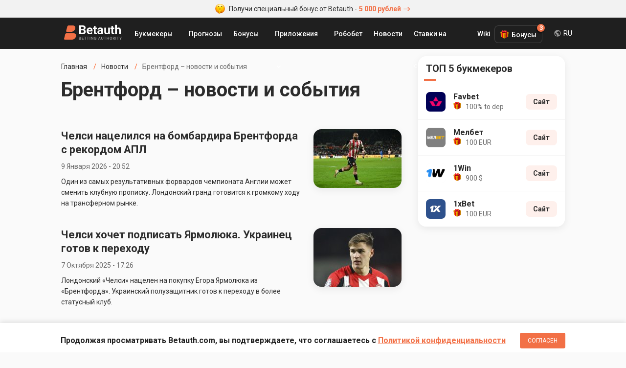

--- FILE ---
content_type: text/html; charset=UTF-8
request_url: https://betauth.com/news/tag/bryentford/
body_size: 8583
content:

<!DOCTYPE html><html lang="ru" prefix="og: https://ogp.me/ns#">
    <head>
        <meta charset="utf-8">
        <title>Новости по теме Брентфорд: обзоры, матчи, события | Betauth</title>
        <meta name="description" content="Все новости Брентфорд на сегодня: актуальные события, обзоры спортивных новостей ⚡️ Главные новости спорта на Betauth онлайн">
<meta name="viewport" content="width=device-width, initial-scale=1, maximum-scale=1, user-scalable=no">
<meta http-equiv="X-UA-Compatible" content="IE=edge">
        <!-- Preloads -->
        <link href="/css/short-codes.css" media="screen" rel="stylesheet" type="text/css">
<link href="/css/betauth.css" media="screen" rel="stylesheet" type="text/css">
<link href="/css/responsive.css" media="screen" rel="stylesheet" type="text/css">
<link href="/css/news-list.css" rel="preload" as="style">
<link href="/css/news-list.css" media="screen" rel="stylesheet" type="text/css">
<link href="/css/responsive.css" rel="preload" as="style">
<link href="/css/betauth.css" rel="preload" as="style">
<link href="/css/perfect-scrollbar.css" rel="preload" as="style">
<link href="/css/select2.css" rel="preload" as="style">
<link href="/css/short-codes.css" rel="preload" as="style">
<link href="/icomoon/style.css" rel="preload" as="style">
<link href="/img/favicon.ico" rel="shortcut icon" type="image/vnd.microsoft.icon">
<link href="/icomoon/style.css" media="screen" rel="stylesheet" type="text/css">
        <!-- Scripts -->
        <script  defer="defer" src="/js/stat.js"></script>
<script  defer="defer" src="/js/jquery-3.2.1.min.js"></script>
<script  defer="defer" src="/js/jquery.cookie.js"></script>
<script  defer="defer" src="/js/perfect-scrollbar.jquery.min.js"></script>
<script  defer="defer" src="/js/select2.min.js"></script>
<script  defer="defer" src="/js/custom.js"></script>
<script  defer="defer" src="/aff/api.js"></script>
<script  defer="defer" src="/js/ajax-content.js"></script>                        <meta name="uffiliates" content="uffiliates">

        <meta name="yandex-verification" content="42659836253191d3" />

                <link rel="alternate" hreflang="ru-RU" href="https://betauth.com/news/tag/bryentford/" />

                <link rel="alternate" hreflang="uk-UA" href="https://betauth.com/uk/news/tag/bryentford/" />
                <link rel="alternate" hreflang="x-default" href="https://betauth.com/news/tag/bryentford/" />
                <link rel="preconnect" href="https://fonts.googleapis.com">
        <link rel="preconnect" href="https://fonts.gstatic.com" crossorigin>        

        <meta name="webmoney" content="94D4E6A1-0D34-4E7B-BC4A-A36320D94ACB"/>

        <!-- Global site tag (gtag.js) - Google Analytics -->
        <script async src="https://www.googletagmanager.com/gtag/js?id=UA-114757640-3"></script>
        <script async src="https://pagead2.googlesyndication.com/pagead/js/adsbygoogle.js?client=ca-pub-8076867914416776" crossorigin="anonymous"></script>
        <script>
            window.dataLayer = window.dataLayer || [];
            function gtag(){dataLayer.push(arguments);}
            gtag('js', new Date());
            gtag('config', 'UA-114757640-3');
        </script>

    </head>
    <body>

        <!-- zone 25 -->
<div class="text-bonus-promo"><a href="/out.php?url=https://saba34.com/r/jrl2s4ux" target="_blank"><img src="/img/face.png" class="icon-face" width="20" height="20" alt="emoji icon" /> Получи специальный бонус от Betauth - <span>5 000 рублей<i class="icon-arrow"></i></span></a></div>		<header>
			<div class="block df">
				<a href="/" class="logo"><img src="/img/logo_re.svg" width="120" height="32" alt="Betauth" /></a>
				<div class="top-menu-but"><span></span><span></span><span></span></div>
				<nav class="top-menu" itemscope itemtype="http://www.schema.org/SiteNavigationElement">
					<ul class="df">
                        						<li class="sub">

							<a href="#">Букмекеры</a>
                            <ul class="top-menu-top-bk">
                            <li class="menu-dropdown-label">Топ Букмекеры</li>
                                                                <li><a href="/1xbet/">1xBet</a></li>
                                <li><a href="/melbet/">Мелбет</a></li>
                                <li><a href="/bukmekerskaya-kontora-parimatch/">Париматч</a></li>
                                <li><a href="/1win/">1Win</a></li>
                                                                <li class="view-all-bc"><a href="/vse-bk/" itemprop="url"><span itemprop="name">Букмекеры</span></a></li>
                            </ul>
						</li>
                        						<li>
                            <a href="/prognoz/">Прогнозы</a></li>
						<li class="sub">
							<a href="#">Бонусы</a>
                            <ul>
                                                            <li><a href="/1xbet/bonusy-1xbet.html">1xBet</a></li>
                                <li><a href="/melbet/bonusy-melbet.html">Мелбет</a></li>
                                <li><a href="/bukmekerskaya-kontora-parimatch/bonusy-bukmekerskoy-kompanii-parimatch.html">Париматч</a></li>
                                <li><a href="/liga-stavok/bonusy-liga-stavok.html">Лига Ставок</a></li>
                                <li><a href="/1win/1win-bonusy.html">1Win</a></li>
                                <li><a href="/bukmekerskaya-kontora-winline/bonusy-winline.html">Винлайн</a></li>
                            							</ul>
						</li>
						<li class="sub">
							<a href="#">Приложения</a>
							<ul>
                                                            <li><a href="/melbet/mobilnoe-prilozhenie-melbet.html">Мелбет</a></li>
                                <li><a href="/1xbet/mobilnoe-prilozhenie-1xbet.html">1xBet</a></li>
                                <li><a href="/bukmekerskaya-kontora-parimatch/mobilnoe-prilozhenie-pari-match.html">Париматч</a></li>
                                <li><a href="/1win/1win-skachat-android-ios.html">1Win</a></li>
                            							</ul>
						</li>
                        <li><a href="/robobet/" itemprop="url"><span itemprop="name">Робобет</span></a></li>
                        <li><a href="/news/" itemprop="url"><span itemprop="name">Новости</span></a></li>
                        <li><a href="/stavki-na-sport/" itemprop="url"><span itemprop="name">Ставки на спорт</span></a></li>
                        <li><a href="/wiki/" itemprop="url"><span itemprop="name">Wiki</span></a></li>
					</ul>
				</nav>

        <div class="top-menu-bonus">
          <div class="bonus-btn">Бонусы<span class="bonus-counter">3</span></div>
          <ul class="bonus-list">
                                <li class="bonus-list-item">
                      <span class="close-floating-bonus"></span>
                      <div class="inner-row-1">
                          <img data-stat="header_bk_logo" src="/uploads/bookmakers/logorate/9_logorate.png" alt="1xbet" class="bk-logo" />
                          <div class="bonus-amount">100 €</div>
                      </div>
                      <div class="inner-row-2">
                          <p class="bk-desc">Бонус новым игрокам</p>
                          <a data-stat="header_get_bonus" target="_blank" rel="nofollow" href="/out.php?url=https://saba34.com/r/usgser25" class="get-bonus">ПОЛУЧИТЬ</a>
                      </div>
                  </li>
                  <li class="bonus-list-item">
                      <div class="inner-row-1">
                          <img data-stat="header_bk_logo" src="/uploads/bookmakers/logorate/11_logorate.png" alt="melbet" class="bk-logo" />
                          <div class="bonus-amount">100 €</div>
                      </div>
                      <div class="inner-row-2">
                          <p class="bk-desc">Бонус за регистрацию</p>
                          <a data-stat="header_get_bonus" target="_blank" rel="nofollow" href="/out.php?url=https://saba34.com/r/pjmleumo" class="get-bonus">ПОЛУЧИТЬ</a>
                      </div>
                  </li>
                  <li class="bonus-list-item">
                      <div class="inner-row-1">
                          <img data-stat="header_bk_logo" src="/uploads/bookmakers/logorate/23_logorate.png" alt="1win" class="bk-logo" />
                          <div class="bonus-amount">900 $</div>
                      </div>
                      <div class="inner-row-2">
                          <p class="bk-desc">Бонус за регистрацию</p>
                          <a data-stat="header_get_bonus" target="_blank" rel="nofollow" href="/out.php?url=https://saba34.com/r/n1s7kbb7" class="get-bonus">ПОЛУЧИТЬ</a>
                      </div>
                  </li>

              
          </ul>
        </div>
                        <div class="lang-dropdown">
            <div class="current-lang">RU</div>
            <div class="lang-list">
                <ul>
                    <li><a href="https://betauth.com/news/tag/bryentford/">RU - Русский</a></li>
                                        <li><a href="https://betauth.com/uk/news/tag/bryentford/">UA - Українська</a></li>
                                    </ul>
            </div>
        </div>

                        </div>
		</header>

    <div class="content block">
	<div class="content-cen df cen-1">
		<div class="centerCon">
            <ul class="breadcrumb df" itemtype="https://schema.org/BreadcrumbList" itemscope>
                <li itemprop="itemListElement" itemscope itemtype="https://schema.org/ListItem" >
                    <a itemtype="https://schema.org/Thing" itemprop="item" href="/"><span itemprop="name">Главная</span>
                        <meta itemprop="position" content="1">
                    </a></li>
                <li itemprop="itemListElement" itemscope itemtype="https://schema.org/ListItem" >
                    <a itemtype="https://schema.org/Thing" itemprop="item" href="/news/"><span itemprop="name">Новости</span>
                        <meta itemprop="position" content="2">
                    </a></li>
                <li itemtype="https://schema.org/ListItem" itemscope itemprop="itemListElement">
                    <meta itemprop="position" content="3"><span itemprop="name"> Брентфорд – новости и события</span></li>
            </ul>
			<h1 class="th1">Брентфорд – новости и события</h1>

                            <ul class="colList"  data-content-scroll="true" data-load="true" data-type="newstag" data-date="21.01.2026" data-page="2">
                                                                        <li class="colList-item df">
                                <div class="colList-con">
                                    <a href="/news/3359-chelsi-nacelilsya-na-bombardira-brentforda-s-rekordom-apl.html" class="colList-name">Челси нацелился на бомбардира Брентфорда с рекордом АПЛ</a>
                                    <div class="colList-dop df">
                                        <span class="daysList-dateTime"> 9 Января 2026 - 20:52</span>
                                                                            </div>
                                                                            <div class="colList-txt">Один из самых результативных форвардов чемпионата Англии может сменить клубную прописку. Лондонский гранд готовится к громкому ходу на трансферном рынке.</div>
                                                                    </div>
                                <a href="/news/3359-chelsi-nacelilsya-na-bombardira-brentforda-s-rekordom-apl.html" class="colList-img">
                                    <img src="/180x120/uploads/news/fullsize/3359-chelsi-nacelilsya-na-bombardira-brentforda-s-rekordom-apl-image.jpg" alt="Челси нацелился на бомбардира Брентфорда с рекордом АПЛ" />
                                </a>
                            </li>
                                                                                                <li class="colList-item df">
                                <div class="colList-con">
                                    <a href="/news/3201-chelsi-hochet-podpisat-yarmolyuka-ukrainec-gotov-k-perehodu.html" class="colList-name">Челси хочет подписать Ярмолюка. Украинец готов к переходу</a>
                                    <div class="colList-dop df">
                                        <span class="daysList-dateTime"> 7 Октября 2025 - 17:26</span>
                                                                            </div>
                                                                            <div class="colList-txt">Лондонский «Челси» нацелен на покупку Егора Ярмолюка из «Брентфорда». Украинский полузащитник готов к переходу в более статусный клуб.</div>
                                                                    </div>
                                <a href="/news/3201-chelsi-hochet-podpisat-yarmolyuka-ukrainec-gotov-k-perehodu.html" class="colList-img">
                                    <img src="/180x120/uploads/news/fullsize/3201-chelsi-hochet-podpisat-yarmolyuka-ukrainec-gotov-k-perehodu-image.jpg" alt="Челси хочет подписать Ярмолюка. Украинец готов к переходу" />
                                </a>
                            </li>
                                                                                                <li class="colList-item df">
                                <div class="colList-con">
                                    <a href="/news/3097-liverpul-lidiruet-po-besproigryshnoy-serii-v-startovyh-turah-apl.html" class="colList-name">«Ливерпуль» лидирует по беспроигрышной серии в стартовых турах АПЛ</a>
                                    <div class="colList-dop df">
                                        <span class="daysList-dateTime"> 14 Августа 2025 - 19:01</span>
                                                                            </div>
                                                                            <div class="colList-txt">«Ливерпуль» 12 стартовых туров подряд не знает поражений. Ближайший преследователь – «Борнмут» с 5 матчами.</div>
                                                                    </div>
                                <a href="/news/3097-liverpul-lidiruet-po-besproigryshnoy-serii-v-startovyh-turah-apl.html" class="colList-img">
                                    <img src="/180x120/uploads/news/fullsize/3097-liverpul-lidiruet-po-besproigryshnoy-serii-v-startovyh-turah-apl-image.jpg" alt="«Ливерпуль» лидирует по беспроигрышной серии в стартовых турах АПЛ" />
                                </a>
                            </li>
                                                                                                <li class="colList-item df">
                                <div class="colList-con">
                                    <a href="/news/3050-myu-podpisal-mbemo-za-75-millionov.html" class="colList-name">МЮ подписал Мбемо за 75 миллионов</a>
                                    <div class="colList-dop df">
                                        <span class="daysList-dateTime"> 22 Июля 2025 - 17:45</span>
                                                                            </div>
                                                                            <div class="colList-txt">МЮ усилил линию атаки дорогим трансфером. Бриан Мбемо стал игроком «красных дьяволов».</div>
                                                                    </div>
                                <a href="/news/3050-myu-podpisal-mbemo-za-75-millionov.html" class="colList-img">
                                    <img src="/180x120/uploads/news/fullsize/3050-myu-podpisal-mbemo-za-75-millionov-image.jpg" alt="МЮ подписал Мбемо за 75 миллионов" />
                                </a>
                            </li>
                                                                                                <li class="colList-item df">
                                <div class="colList-con">
                                    <a href="/news/3025-arsenal-usilivaet-centr-polya-kapitanom-iz-apl.html" class="colList-name">Арсенал усиливает центр поля капитаном из АПЛ</a>
                                    <div class="colList-dop df">
                                        <span class="daysList-dateTime"> 8 Июля 2025 - 18:51</span>
                                                                            </div>
                                                                            <div class="colList-txt">Арсенал закрывает сделку с лидером Брентфорда. Кристиан Нергор присоединится к «канонирам» этим летом.</div>
                                                                    </div>
                                <a href="/news/3025-arsenal-usilivaet-centr-polya-kapitanom-iz-apl.html" class="colList-img">
                                    <img src="/180x120/uploads/news/fullsize/3025-arsenal-usilivaet-centr-polya-kapitanom-iz-apl-image.jpg" alt="Арсенал усиливает центр поля капитаном из АПЛ" />
                                </a>
                            </li>
                                                                                                <li class="colList-item df">
                                <div class="colList-con">
                                    <a href="/news/2962-tottenhem-planiruet-letom-nayti-novogo-trenera.html" class="colList-name">Тоттенхэм планирует летом найти нового тренера</a>
                                    <div class="colList-dop df">
                                        <span class="daysList-dateTime"> 1 Июня 2025 - 21:39</span>
                                                                            </div>
                                                                            <div class="colList-txt">Летом в «Тоттенхэме» запланированы» кардинальные перемены. Планируется заменить главного тренера.</div>
                                                                    </div>
                                <a href="/news/2962-tottenhem-planiruet-letom-nayti-novogo-trenera.html" class="colList-img">
                                    <img src="/180x120/uploads/news/fullsize/2962-tottenhem-planiruet-letom-nayti-novogo-trenera-image.jpg" alt="Тоттенхэм планирует летом найти нового тренера" />
                                </a>
                            </li>
                                                                                                <li class="colList-item df">
                                <div class="colList-con">
                                    <a href="/news/2704-yoan-vissa-stal-rekordnym-bombardirom-brentforda-v-apl.html" class="colList-name">Йоан Висса стал рекордным бомбардиром Брентфорда в АПЛ</a>
                                    <div class="colList-dop df">
                                        <span class="daysList-dateTime"> 15 Января 2025 - 22:36</span>
                                                                            </div>
                                                                            <div class="colList-txt">Йоан Висса стал самым результативным игроком «Брентфорда» в истории АПЛ, забив 37-й гол в матче против «Манчестер Сити». Нападающий превзошел рекорд Айвена Тоуни, подтвердив свое лидерство в команде.</div>
                                                                    </div>
                                <a href="/news/2704-yoan-vissa-stal-rekordnym-bombardirom-brentforda-v-apl.html" class="colList-img">
                                    <img src="/180x120/uploads/news/fullsize/2704-yoan-vissa-stal-rekordnym-bombardirom-brentforda-v-apl-image.jpg" alt="Йоан Висса стал рекордным бомбардиром Брентфорда в АПЛ" />
                                </a>
                            </li>
                                                                                                <li class="colList-item df">
                                <div class="colList-con">
                                    <a href="/news/2185-bernli-oderzhivaet-pobedu-nad-brentfordom-yarmolyuk-vyhodit-na-pole-vo-vtorom-tayme.html" class="colList-name">Бернли одерживает победу над Брентфордом, Ярмолюк выходит на поле во втором тайме"</a>
                                    <div class="colList-dop df">
                                        <span class="daysList-dateTime"> 16 Марта 2024 - 21:41</span>
                                                                            </div>
                                                                            <div class="colList-txt">В матче 29-го тура Английской Премьер-лиги Бернли победил Брентфорд со счетом 2:1. Украинский полузащитник Егор Ярмолюк провел на поле последние 30 минут игры.</div>
                                                                    </div>
                                <a href="/news/2185-bernli-oderzhivaet-pobedu-nad-brentfordom-yarmolyuk-vyhodit-na-pole-vo-vtorom-tayme.html" class="colList-img">
                                    <img src="/180x120/uploads/news/fullsize/2185-bernli-oderzhivaet-pobedu-nad-brentfordom-yarmolyuk-vyhodit-na-pole-vo-vtorom-tayme-image.jpg" alt="Бернли одерживает победу над Брентфордом, Ярмолюк выходит на поле во втором тайме"" />
                                </a>
                            </li>
                                                                                                <li class="colList-item df">
                                <div class="colList-con">
                                    <a href="/news/2150-everton-vosstanavlivaet-pozicii-v-apl-posle-vozvrashcheniya-ochkov.html" class="colList-name">«Эвертон» восстанавливает позиции в АПЛ после возвращения очков</a>
                                    <div class="colList-dop df">
                                        <span class="daysList-dateTime"> 26 Февраля 2024 - 21:25</span>
                                                                            </div>
                                                                            <div class="colList-txt">«Эвертон» успешно обжаловал решение Английской Премьер-лиги и вернул 4 из 10 очков, снятых за нарушение финансового фэйр-плей. Это поднятие в турнирной таблице поможет команде улучшить свое положение.</div>
                                                                    </div>
                                <a href="/news/2150-everton-vosstanavlivaet-pozicii-v-apl-posle-vozvrashcheniya-ochkov.html" class="colList-img">
                                    <img src="/180x120/uploads/news/fullsize/2150-everton-vosstanavlivaet-pozicii-v-apl-posle-vozvrashcheniya-ochkov-image.jpg" alt="«Эвертон» восстанавливает позиции в АПЛ после возвращения очков" />
                                </a>
                            </li>
                                                                                                <li class="colList-item df">
                                <div class="colList-con">
                                    <a href="/news/1882-nottingem-forest-i-brentford-sygrali-vnichyu.html" class="colList-name">Ноттингем Форест и Брентфорд сыграли вничью</a>
                                    <div class="colList-dop df">
                                        <span class="daysList-dateTime"> 1 Октября 2023 - 20:45</span>
                                                                            </div>
                                                                            <div class="colList-txt">Состоялся матч между Ноттингемом Форестом и Брентфордом. Клубы завершили противостояние с ничейным результатом.</div>
                                                                    </div>
                                <a href="/news/1882-nottingem-forest-i-brentford-sygrali-vnichyu.html" class="colList-img">
                                    <img src="/180x120/uploads/news/fullsize/1882-nottingem-forest-i-brentford-sygrali-vnichyu-image.jpg" alt="Ноттингем Форест и Брентфорд сыграли вничью" />
                                </a>
                            </li>
                                                                                                <li class="colList-item df">
                                <div class="colList-con">
                                    <a href="/news/1807-brentford-gotov-vylozhit-40-millionov-za-vingera-iz-fiorentiny.html" class="colList-name">Брентфорд готов выложить 40 миллионов за вингера из Фиорентины</a>
                                    <div class="colList-dop df">
                                        <span class="daysList-dateTime"> 23 Августа 2023 - 21:23</span>
                                                                            </div>
                                                                            <div class="colList-txt">Брентфорд намерен подписать Николаса Гонсалеса. Вингер может сменить Фиорентину на новую команду за 40 миллионов.</div>
                                                                    </div>
                                <a href="/news/1807-brentford-gotov-vylozhit-40-millionov-za-vingera-iz-fiorentiny.html" class="colList-img">
                                    <img src="/180x120/uploads/news/fullsize/1807-brentford-gotov-vylozhit-40-millionov-za-vingera-iz-fiorentiny-image.jpg" alt="Брентфорд готов выложить 40 миллионов за вингера из Фиорентины" />
                                </a>
                            </li>
                                                                                                <li class="colList-item df">
                                <div class="colList-con">
                                    <a href="/news/1777-arsenal-zainteresovan-v-davide-rayya.html" class="colList-name">Арсенал заинтересован в Давиде Райя</a>
                                    <div class="colList-dop df">
                                        <span class="daysList-dateTime"> 8 Августа 2023 - 21:58</span>
                                                                            </div>
                                                                            <div class="colList-txt">Арсенал намерен получить в состав испанского вратаря. Давид Райя в ближайшее время перейдет в новую команду.</div>
                                                                    </div>
                                <a href="/news/1777-arsenal-zainteresovan-v-davide-rayya.html" class="colList-img">
                                    <img src="/180x120/uploads/news/fullsize/1777-arsenal-zainteresovan-v-davide-rayya-image.jpg" alt="Арсенал заинтересован в Давиде Райя" />
                                </a>
                            </li>
                                                                                                <li class="colList-item df">
                                <div class="colList-con">
                                    <a href="/news/1672-syn-bekhema-stal-igrokom-futbolnogo-kluba-brentford.html" class="colList-name">Сын Бекхэма стал игроком футбольного клуба Брентфорд</a>
                                    <div class="colList-dop df">
                                        <span class="daysList-dateTime"> 19 Июня 2023 - 17:24</span>
                                                                            </div>
                                                                            <div class="colList-txt">Ромео Бекхэм перешел в новый клуб из Интер Майами. Сын Бекхэма будет защищать цвета Брентфорда.</div>
                                                                    </div>
                                <a href="/news/1672-syn-bekhema-stal-igrokom-futbolnogo-kluba-brentford.html" class="colList-img">
                                    <img src="/180x120/uploads/news/fullsize/1672-syn-bekhema-stal-igrokom-futbolnogo-kluba-brentford-image.jpg" alt="Сын Бекхэма стал игроком футбольного клуба Брентфорд" />
                                </a>
                            </li>
                                                                                                <li class="colList-item df">
                                <div class="colList-con">
                                    <a href="/news/1632-brentford-zapoluchil-golkipera-iz-frayburga.html" class="colList-name">Брентфорд заполучил голкипера из Фрайбурга</a>
                                    <div class="colList-dop df">
                                        <span class="daysList-dateTime"> 31 Мая 2023 - 16:13</span>
                                                                            </div>
                                                                            <div class="colList-txt">Марк Флеккен будет играть в АПЛ. Брентфорд подписал голкипера из клуба Фрайбург.</div>
                                                                    </div>
                                <a href="/news/1632-brentford-zapoluchil-golkipera-iz-frayburga.html" class="colList-img">
                                    <img src="/180x120/uploads/news/fullsize/1632-brentford-zapoluchil-golkipera-iz-frayburga-image.jpg" alt="Брентфорд заполучил голкипера из Фрайбурга" />
                                </a>
                            </li>
                                                                                                <li class="colList-item df">
                                <div class="colList-con">
                                    <a href="/news/1233-manchester-siti-proigral-brentford-oderzhal-pobedu.html" class="colList-name">Манчестер Сити проиграл, Брентфорд одержал победу</a>
                                    <div class="colList-dop df">
                                        <span class="daysList-dateTime"> 12 Ноября 2022 - 18:33</span>
                                                                            </div>
                                                                            <div class="colList-txt">Брентфорду удалось выиграть. Манчестер Сити проиграл и завоевал всего 32 очка  перед паузой.</div>
                                                                    </div>
                                <a href="/news/1233-manchester-siti-proigral-brentford-oderzhal-pobedu.html" class="colList-img">
                                    <img src="/180x120/uploads/news/fullsize/1233-manchester-siti-proigral-brentford-oderzhal-pobedu-image.jpg" alt="Манчестер Сити проиграл, Брентфорд одержал победу" />
                                </a>
                            </li>
                                                                                                <li class="colList-item df">
                                <div class="colList-con">
                                    <a href="/news/833-milan-proyavlyaet-interes-k-havbeku-doneckogo-shahtyora-mudriku.html" class="colList-name">"Милан" проявляет интерес к хавбеку донецкого "Шахтёра" Мудрику</a>
                                    <div class="colList-dop df">
                                        <span class="daysList-dateTime"> 19 Апреля 2022 - 21:03</span>
                                                                            </div>
                                                                            <div class="colList-txt">"Милан" интересуется молодым хавбеком донецкого "Шахтёра" Михаилом Мудриком, но пока официального предложения от итальянского клуба "горнякам" не поступало. В то же время "Брентфорд" уже готов приобрести футболиста за 20 млн. евро.</div>
                                                                    </div>
                                <a href="/news/833-milan-proyavlyaet-interes-k-havbeku-doneckogo-shahtyora-mudriku.html" class="colList-img">
                                    <img src="/180x120/uploads/news/fullsize/833-milan-proyavlyaet-interes-k-havbeku-doneckogo-shahtyora-mudriku-image.jpg" alt=""Милан" проявляет интерес к хавбеку донецкого "Шахтёра" Мудрику" />
                                </a>
                            </li>
                                                            </ul>

                                        <div class="seo-wrap"><div class="seo df block post-t seo-2"></div></div>
            		</div>
        <aside>
<div class="rightCon sep20">

                    <div class="asside top-bk">
    <div class="asside-top"><div class="asside-top-n">ТОП 5 букмекеров</div></div>
    <div class="asside-med">
        <ul class="asside-topBook">
                        <li>
                <div class="asside-topBook-div">
                    <a data-stat="sidebar_bk_logo" href="/favbet/" class="asside-topBook-link">
                        <div class="asside-topBook-i"><img src="/uploads/bookmakers/image48/25_image48.jpg" alt="Букмекерская контора Favbet" width="40" height="40" /></div>
                        <div>
                            <span class="asside-topBook-name">Favbet</span>
                                                       <span class="asside-topBook-bonus">100% to dep</span>
                                                    </div>
                    </a>
                </div>
                <div class="asside-topBook-con ">
                                                            <a data-stat="sidebar_bk_site" rel="nofollow" target="_blank" href="/out.php?url=https://saba34.com/r/jdvs6ppa" class="asside-topBook-but butOr">Сайт</a>
                                    </div>
            </li>
                        <li>
                <div class="asside-topBook-div">
                    <a data-stat="sidebar_bk_logo" href="/melbet/" class="asside-topBook-link">
                        <div class="asside-topBook-i"><img src="/uploads/bookmakers/image48/11_image48.png" alt="Букмекерская контора Мелбет" width="40" height="40" /></div>
                        <div>
                            <span class="asside-topBook-name">Мелбет </span>
                                                       <span class="asside-topBook-bonus">100 EUR</span>
                                                    </div>
                    </a>
                </div>
                <div class="asside-topBook-con ">
                                                            <a data-stat="sidebar_bk_site" rel="nofollow" target="_blank" href="/out.php?url=https://saba34.com/r/qdr10jli" class="asside-topBook-but butOr">Сайт</a>
                                    </div>
            </li>
                        <li>
                <div class="asside-topBook-div">
                    <a data-stat="sidebar_bk_logo" href="/1win/" class="asside-topBook-link">
                        <div class="asside-topBook-i"><img src="/uploads/bookmakers/image48/23_image48.png" alt="Букмекерская контора 1Win" width="40" height="40" /></div>
                        <div>
                            <span class="asside-topBook-name">1Win</span>
                                                       <span class="asside-topBook-bonus">900 $</span>
                                                    </div>
                    </a>
                </div>
                <div class="asside-topBook-con ">
                                                            <a data-stat="sidebar_bk_site" rel="nofollow" target="_blank" href="/out.php?url=https://saba34.com/r/n1s7kbb7" class="asside-topBook-but butOr">Сайт</a>
                                    </div>
            </li>
                        <li>
                <div class="asside-topBook-div">
                    <a data-stat="sidebar_bk_logo" href="/1xbet/" class="asside-topBook-link">
                        <div class="asside-topBook-i"><img src="/uploads/bookmakers/image48/9_image48.png" alt="Букмекерская контора 1xBet" width="40" height="40" /></div>
                        <div>
                            <span class="asside-topBook-name">1xBet</span>
                                                       <span class="asside-topBook-bonus">100 EUR</span>
                                                    </div>
                    </a>
                </div>
                <div class="asside-topBook-con ">
                                                            <a data-stat="sidebar_bk_site" rel="nofollow" target="_blank" href="/out.php?url=https://saba34.com/r/luggwakc?s=1" class="asside-topBook-but butOr">Сайт</a>
                                    </div>
            </li>
            
        </ul>
    </div>
</div>
<div class="asside">
    <!-- zone 3 -->
<script async src="https://pagead2.googlesyndication.com/pagead/js/adsbygoogle.js?client=ca-pub-8076867914416776"
     crossorigin="anonymous"></script>
<!-- Betauth_главная_300х300 -->
<ins class="adsbygoogle"
     style="display:block"
     data-ad-client="ca-pub-8076867914416776"
     data-ad-slot="2548045552"
     data-ad-format="auto"
     data-full-width-responsive="true"></ins>
<script>
     (adsbygoogle = window.adsbygoogle || []).push({});
</script></div>
                <div></div>
    <div class="asside popular-forecasts">
    <div class="asside-top"><div class="asside-top-n">Актуальные прогнозы</div></div>
    <div class="asside-med">
                    <a href="/prognoz/6333-nyukasl-psv-prognoz-na-match-21012026.html" class="asside-list-item ">
                <span class="asside-list-n">Ньюкасл — ПСВ. Прогноз на матч 21.01.2026</span>
            </a>
                    <a href="/prognoz/6331-yuventus-benfika-prognoz-na-match-21012026.html" class="asside-list-item ">
                <span class="asside-list-n">Ювентус — Бенфика. Прогноз на матч 21.01.2026</span>
            </a>
        
    </div>
</div>
            <div class="asside bk-bonus">
    <div class="asside-top"><div class="asside-top-n">Бонусы букмекеров</div></div>
    <div class="asside-med">
        
        <div class="asside-list3-item">
            <div class="asside-list3-bot">
                <div class="df">
                    <img class="bonus-gift-img"  src="/img/gift-img-80x80.png" width="40" height="40" alt="Бонусы 1хБет">
                    <div class="asside-list3-bot-l">
                        <div class="asside-list3-bot-n">100 EUR</div>
                        <span>Бонус при регистрации</span>
                    </div>
                </div>
                <div class="asside-list3-bot-l df">
                    <img data-stat="sidebar_bonus_logo" src="/uploads/bookmakers/image48/9_image48.png" width="36"  height="36" class="bk-bonus-logo" />
                    <a href="/1xbet/bonusy-1xbet.html" class="asside-list3-bot-b butOr">Подробнее</a>
                    <a data-stat="sidebar_bonus_get" rel="nofollow" target="_blank" href="/out.php?url=https://saba34.com/r/djtjolp1" class="asside-list3-bot-b butYell">Получить</a>
                </div>
            </div>
        </div>
        
        <div class="asside-list3-item">
            <div class="asside-list3-bot">
                <div class="df">
                    <img class="bonus-gift-img"  src="/img/gift-img-80x80.png" width="40" height="40" alt="Бонусы Мелбет">
                    <div class="asside-list3-bot-l">
                        <div class="asside-list3-bot-n">100 EUR</div>
                        <span>Бонус при регистрации</span>
                    </div>
                </div>
                <div class="asside-list3-bot-l df">
                    <img data-stat="sidebar_bonus_logo" src="/uploads/bookmakers/image48/11_image48.png" width="36"  height="36" class="bk-bonus-logo" />
                    <a href="/melbet/bonusy-melbet.html" class="asside-list3-bot-b butOr">Подробнее</a>
                    <a data-stat="sidebar_bonus_get" rel="nofollow" target="_blank" href="/out.php?url=/out.php?url=https://saba34.com/r/pjmleumo" class="asside-list3-bot-b butYell">Получить</a>
                </div>
            </div>
        </div>
        
        <div class="asside-list3-item">
            <div class="asside-list3-bot">
                <div class="df">
                    <img class="bonus-gift-img"  src="/img/gift-img-80x80.png" width="40" height="40" alt="Бонусы букмекерской компании Parimatch">
                    <div class="asside-list3-bot-l">
                        <div class="asside-list3-bot-n">30 $</div>
                        <span>Бонус на 1-ый депозит</span>
                    </div>
                </div>
                <div class="asside-list3-bot-l df">
                    <img data-stat="sidebar_bonus_logo" src="/uploads/bookmakers/image48/5_image48.png" width="36"  height="36" class="bk-bonus-logo" />
                    <a href="/bukmekerskaya-kontora-parimatch/bonusy-bukmekerskoy-kompanii-parimatch.html" class="asside-list3-bot-b butOr">Подробнее</a>
                    <a data-stat="sidebar_bonus_get" rel="nofollow" target="_blank" href="/out.php?url=/out.php?url=https://affpros.net/?serial=212&creative_id=267&anid=" class="asside-list3-bot-b butYell">Получить</a>
                </div>
            </div>
        </div>
            </div>
</div>
        <div class="asside top-bk">
    <div class="asside-top"><div class="asside-top-n">ТОП 5 букмекеров</div></div>
    <div class="asside-med">
        <ul class="asside-topBook">
                        <li>
                <div class="asside-topBook-div">
                    <a data-stat="sidebar_bk_logo" href="/favbet/" class="asside-topBook-link">
                        <div class="asside-topBook-i"><img src="/uploads/bookmakers/image48/25_image48.jpg" alt="Букмекерская контора Favbet" width="40" height="40" /></div>
                        <div>
                            <span class="asside-topBook-name">Favbet</span>
                                                       <span class="asside-topBook-bonus">100% to dep</span>
                                                    </div>
                    </a>
                </div>
                <div class="asside-topBook-con ">
                                                            <a data-stat="sidebar_bk_site" rel="nofollow" target="_blank" href="/out.php?url=https://saba34.com/r/jdvs6ppa" class="asside-topBook-but butOr">Сайт</a>
                                    </div>
            </li>
                        <li>
                <div class="asside-topBook-div">
                    <a data-stat="sidebar_bk_logo" href="/melbet/" class="asside-topBook-link">
                        <div class="asside-topBook-i"><img src="/uploads/bookmakers/image48/11_image48.png" alt="Букмекерская контора Мелбет" width="40" height="40" /></div>
                        <div>
                            <span class="asside-topBook-name">Мелбет </span>
                                                       <span class="asside-topBook-bonus">100 EUR</span>
                                                    </div>
                    </a>
                </div>
                <div class="asside-topBook-con ">
                                                            <a data-stat="sidebar_bk_site" rel="nofollow" target="_blank" href="/out.php?url=https://saba34.com/r/qdr10jli" class="asside-topBook-but butOr">Сайт</a>
                                    </div>
            </li>
                        <li>
                <div class="asside-topBook-div">
                    <a data-stat="sidebar_bk_logo" href="/1win/" class="asside-topBook-link">
                        <div class="asside-topBook-i"><img src="/uploads/bookmakers/image48/23_image48.png" alt="Букмекерская контора 1Win" width="40" height="40" /></div>
                        <div>
                            <span class="asside-topBook-name">1Win</span>
                                                       <span class="asside-topBook-bonus">900 $</span>
                                                    </div>
                    </a>
                </div>
                <div class="asside-topBook-con ">
                                                            <a data-stat="sidebar_bk_site" rel="nofollow" target="_blank" href="/out.php?url=https://saba34.com/r/n1s7kbb7" class="asside-topBook-but butOr">Сайт</a>
                                    </div>
            </li>
                        <li>
                <div class="asside-topBook-div">
                    <a data-stat="sidebar_bk_logo" href="/1xbet/" class="asside-topBook-link">
                        <div class="asside-topBook-i"><img src="/uploads/bookmakers/image48/9_image48.png" alt="Букмекерская контора 1xBet" width="40" height="40" /></div>
                        <div>
                            <span class="asside-topBook-name">1xBet</span>
                                                       <span class="asside-topBook-bonus">100 EUR</span>
                                                    </div>
                    </a>
                </div>
                <div class="asside-topBook-con ">
                                                            <a data-stat="sidebar_bk_site" rel="nofollow" target="_blank" href="/out.php?url=https://saba34.com/r/luggwakc?s=1" class="asside-topBook-but butOr">Сайт</a>
                                    </div>
            </li>
            
        </ul>
    </div>
</div>
<div class="asside">
    </div>
</div>
</aside>    </div>
    </div>    <div class="policy-banner">
      <div class="block">
        <p>Продолжая просматривать Betauth.com, вы подтверждаете, что соглашаетесь c <a href="/konfidencialnost.html" target="_blank">Политикой конфиденциальности</a></p>
        <button>Согласен</button>
      </div>
    </div>
    		<footer>
			<div class="block">
				<div class="foot-con df">
					<div class="foot-col col-1">
						<a href="/" class="foot-logo"><img src="/img/logo_subtitle.svg" width="120" height="32" alt="Betauth" /></a>
						<div class="copyrights">© Copyright 2019 Betauth.<br>Все права защищены.<br/>Для лиц старше 18 лет</div>

                        <span style="color: #adabab;font-size: 12px">Сайт является информационным ресурсом и не предоставляет возможности совершать ставки, а так же получать выигрыши. На сайте отсутствует  возможность участия или проведения азартных игр.</span>
                        <a href="https://play.google.com/store/apps/details?id=com.batauth" class="download-app foot-link-2" title="Скачать приложение Betauth на Android" target="_blank">Betauth Android App</a>
					</div>
					<div class="foot-col col-2">
						<div class="foot-link-1">Лучшие букмекеры</div>
                                                <a href="/1xbet/" class="foot-link-2">1хБет</a>
                        <a href="/melbet/" class="foot-link-2">Мелбет</a>
                        <a href="/bukmekerskaya-kontora-parimatch/" class="foot-link-2">Пари-Матч</a>
						<a href="/1win/" class="foot-link-2">1Win</a>
						<a href="/bukmekerskaya-kontora-winline/" class="foot-link-2">Винлайн</a>
                        

                    </div>
					<div class="foot-col col-2">
                        <div class="foot-link-1">Рейтинги</div>
						<a href="/vse-bk/" class="foot-link-2">Рейтинг букмекеров</a>
												<a href="/zarubeg-bk/" class="foot-link-2">Рейтинг зарубежных букмекеров</a>
                                                <div class="foot-link-1">Приложения</div>
                                                <a href="/1xbet/mobilnoe-prilozhenie-1xbet.html" class="foot-link-2">1xBet</a>
                        <a href="/melbet/mobilnoe-prilozhenie-melbet.html" class="foot-link-2">Мелбет</a>
                        <a href="/bukmekerskaya-kontora-parimatch/mobilnoe-prilozhenie-pari-match.html" class="foot-link-2">Париматч</a>
                        <a href="/1win/1win-skachat-android-ios.html" class="foot-link-2">1Win</a>
                        					</div>
					<div class="foot-col col-2">
						<div class="foot-link-1">Бонусы букмекеров</div>
                        <a href="/stavki-na-sport/37-promokod-1hbet-2021.html" class="foot-link-2">1xBet промокод</a>
                        <a href="/stavki-na-sport/29-besplatnyy-promokod-melbet-2021.html" class="foot-link-2">Мелбет промокод</a>
                        <a href="/stavki-na-sport/49-1win-promokod.html" class="foot-link-2">1Win промокод</a>
                        <a href="/bukmekerskaya-kontora-parimatch/bonusy-bukmekerskoy-kompanii-parimatch.html" class="foot-link-2">Париматч</a>

                        <a href="/prognoz/" class="foot-link-2">Прогнозы на спорт</a>
                        					</div>
				</div>
                <div>
                    <p style="color: #adabab; font-size: 12px; margin: 24px 0 12px;">Если вы заметили у себя признаки зависимости от азартных игр, вы всегда можете обратиться за помощью к специалисту:</p>
                    <a href="/out.php?url=https://www.gamblingtherapy.org/ru" rel="nofollow noopener" target="_blank" style="margin-right:10px;"><img src="/img/gambling-therapy.png" width="84" height="36" /></a>
                    <a href="/out.php?url=https://www.begambleaware.org/" rel="nofollow noopener" target="_blank"><img src="/img/begambleaware.png" width="128" height="36" /></a>
                </div>
			</div>
		</footer>
          <div id="toast"></div>


    <script defer src="https://static.cloudflareinsights.com/beacon.min.js/vcd15cbe7772f49c399c6a5babf22c1241717689176015" integrity="sha512-ZpsOmlRQV6y907TI0dKBHq9Md29nnaEIPlkf84rnaERnq6zvWvPUqr2ft8M1aS28oN72PdrCzSjY4U6VaAw1EQ==" data-cf-beacon='{"version":"2024.11.0","token":"46f54974ffa54dc1951d2f822111e0d7","r":1,"server_timing":{"name":{"cfCacheStatus":true,"cfEdge":true,"cfExtPri":true,"cfL4":true,"cfOrigin":true,"cfSpeedBrain":true},"location_startswith":null}}' crossorigin="anonymous"></script>
</body>
</html>


--- FILE ---
content_type: text/html; charset=utf-8
request_url: https://www.google.com/recaptcha/api2/aframe
body_size: 267
content:
<!DOCTYPE HTML><html><head><meta http-equiv="content-type" content="text/html; charset=UTF-8"></head><body><script nonce="KcMKqDPfft-aL7mlilCVFQ">/** Anti-fraud and anti-abuse applications only. See google.com/recaptcha */ try{var clients={'sodar':'https://pagead2.googlesyndication.com/pagead/sodar?'};window.addEventListener("message",function(a){try{if(a.source===window.parent){var b=JSON.parse(a.data);var c=clients[b['id']];if(c){var d=document.createElement('img');d.src=c+b['params']+'&rc='+(localStorage.getItem("rc::a")?sessionStorage.getItem("rc::b"):"");window.document.body.appendChild(d);sessionStorage.setItem("rc::e",parseInt(sessionStorage.getItem("rc::e")||0)+1);localStorage.setItem("rc::h",'1768962757390');}}}catch(b){}});window.parent.postMessage("_grecaptcha_ready", "*");}catch(b){}</script></body></html>

--- FILE ---
content_type: text/css
request_url: https://betauth.com/css/news-list.css
body_size: 481
content:
@import "breadcrumb.css";

html{
    background-color: #fafafa;
}

.centerCon{
    max-width: 696px;
}

h1.th1{
    font-size: 40px;
    font-weight: bold;
    line-height: 1.2;
    color: #2c2c2c;
}

h1.th1 + .colList[data-type="newstag"]{
    margin-top: 56px;
}

.colList-date{
    font-size: 16px;
    font-weight: bold;
    font-style: normal;
    line-height: normal;
    color: #2c2c2c;
    margin-top: 30px;
    margin-bottom: 30px;
}

.colList-date::after{
    content: "";
    display: block;
    width: 24px;
    height: 3px;
    background-color: #f27046;
    position: absolute;
    left: 0;
    bottom: 0;
}

.colList-item{
    border-top: none;
    padding: 0;
}

.colList-item + .colList-item{
    margin-top: 40px;
}

.colList-name{
    font-size: 22px;
    font-weight: bold;
    line-height: 28px;
    color: #2c2c2c;
    margin-bottom: 8px;
    display: inline-block;
}

.colList-txt{
    font-size: 14px;
    font-weight: normal;
    font-style: normal;
    line-height: 22px;
    color: #2c2c2c;
    max-height: initial;
}

.colList-dop{
    margin-bottom: 8px;
}

.daysList-dateTime{
    padding-left: 0;
    font-size: 14px;
    font-weight: normal;
    font-style: normal;
    color: rgba(44, 44, 44, 0.7);
    height: 24px;
    display: flex;
    align-items: center;
    margin-right: 0;
}

.daysList-dateTime::before{
    display: none;
}

.daysList-comm{
    font-size: 14px;
    font-weight: normal;
    font-style: normal;
    color: #2c2c2c;
    height: 24px;
    display: flex;
    align-items: center;
    padding-left: 16px;
}

.daysList-comm::before{
    content: "";
    width: 24px;
    height: 24px;
    display: block;
    border-radius: 50%;
    background-color: rgba(242, 112, 70, 0.1);
    opacity: 1;
    background-image: url('/img/mode-comment.svg');
    background-position: center;
    background-repeat: no-repeat;
    background-size: 14px;
    position: relative;
    top: 0;
    margin: 0 4px 0 0;
}

.colList-img{
    width: 180px;
    height: 120px;
    border-radius: 16px;
    box-shadow: 0 4px 16px 0 rgba(0, 0, 0, 0.08);
    overflow: hidden;
    margin-left: 20px;
    margin-right: 0;
}

.rightCon{
    height: 100%;
}

.rightCon .asside+.top-bk{
    position: sticky;
    top: 20px;
}

@media (max-width:1060px){
    .content-cen.cen-1{
        padding: 10px 12px;
    }
    .colList-img{
        order: -2;
        margin-left: 0;
        padding: 0;
        width: 100%;
        max-width: 420px;
        height: auto;
    }
    .colList-img img{
        position: static;
        height: auto;
    }
    .colList-date{
        max-width: 420px;
        margin: 20px auto;
    }
    .colList-item{
        max-width: 420px;   
        margin: auto;
        padding: 0;
    }
    .colList-date + .colList-item{
        margin-top: 20px;
    }
    .colList-item + .colList-item{
        margin-top: 28px;
    }
    .colList-item .colList-con{
        display: flex;
        flex-direction: column;
    }
    .colList-dop{
        order: -1;
        justify-content: space-between;
    }
    .colList-txt{
        display: none;
    }
    .rightCon{
        height: auto;
    }
    .rightCon .asside+.top-bk{
        position: relative;
        top: 0;
    }
}

--- FILE ---
content_type: application/javascript; charset=utf-8
request_url: https://betauth.com/js/ajax-content.js
body_size: 567
content:
// ajax content
if($('[data-content-scroll="true"]').length > 0){
    function $_GET(key)  {
		var s = window.location.search;
		s = s.match(new RegExp(key + '=([^&=]+)'));
		return s ? s[1] : false;
	}
    var con = $('[data-content-scroll="true"]');
    var inProgress = false;
    var url = document.location.pathname.split('/').filter(function(item){return isNaN(parseInt(item))}).join('/');
    var type = con.attr('data-type');
    var date = con.attr('data-date');
    var types = '';
    var load = $('.scrollLoad');
    
    if (type=='stavki' && $_GET('type')) {
        types = '?type='+$_GET('type');
    }
    // $(window).scroll(function() {
        // if($(window).scrollTop() + $(window).height() >= con.height() + con.offset().top + 100 && !inProgress && con.attr('data-load')=='true') {
            $('.load-more').click(function(){
                var self = this;
                var page = parseInt(con.attr('data-page'));
                var lastPage = parseInt($('.page-next').prev().text());
                if(page > lastPage) return;
                $.ajax({
                    url: url+(page+1)+'/'+types,
                    method: 'POST',
                    data: {},
                    beforeSend: function(){
                        inProgress = true;
                        $(self).hide();
                        load.show();
                    }
                }).done(function(data){
                    if (data.length > 0) {
                        con.append(data);
                        con.attr('data-page', page+1);
                        updatePagination();
                    } else {
                        con.attr('data-load',false);
                    }
                    inProgress = false;
                    load.hide();
                    $(self).show();
                });
            });
        // }
    // });

    function updatePagination(){
        var page = parseInt(con.attr('data-page'));
        var lastPage = parseInt($('.page-next').prev().text());
        var active = $('.page-num.active');
        var prev = $('.page-prev');
        var next = $('.page-next');

        if(page > lastPage) return;

        active.removeClass('active');
        active.addClass('visit');
        active.html('<a href="'+url+parseInt(active.text())+'/">'+active.text()+'</a>');

        if(active.next().length){
            active = active.next();
            active.addClass('active');
            active.html('<span>'+active.text()+'</span>');
        }

        if(active.next().hasClass('page-skip')){
            var nextN = parseInt(active.text())+1;
            if(page > 5) $('.page-skip:first').next().remove();
            if(nextN+1 <= lastPage)active.after('<li class="page-num"><a href="'+url+nextN+'/">'+nextN+'</a></li>');
            if(nextN+1 == lastPage) $('.page-skip:last').hide();
        }

        if(page > 4 && $('.page-skip').length == 1){
            $('.page-num:first').next().text('...').removeClass('page-num').addClass('page-skip');
            $('.page-skip:first').next().remove();
        }

        
        if(page > 1 && prev.hasClass('disabled')){
            prev.removeClass('disabled');
            prev.html('<a href="'+url+'"><img src="/img/pagination-arrow.svg"></a>');
        }
        
        if(page == lastPage && !next.hasClass('disabled')){
            console.log(1);
            $('.load-more').remove();
            next.addClass('disabled');
            next.html('<span><img src="/img/pagination-arrow.svg"></span>');
            next.prev().addClass('active');
        }
        
    }
}

--- FILE ---
content_type: image/svg+xml
request_url: https://betauth.com/img/search-icon.svg
body_size: -108
content:
<svg xmlns="http://www.w3.org/2000/svg" width="16" height="16" viewBox="0 0 16 16">
    <g fill="none" fill-rule="evenodd">
        <g>
            <g>
                <g>
                    <g>
                        <path d="M0 0L16 0 16 16 0 16z" transform="translate(-1087 -235) translate(934 88) translate(151 145) translate(2 2)"/>
                        <path fill="#F27046" fill-rule="nonzero" d="M10.333 9.333h-.526l-.187-.18c.653-.76 1.047-1.746 1.047-2.82C10.667 3.94 8.727 2 6.333 2 3.94 2 2 3.94 2 6.333c0 2.394 1.94 4.334 4.333 4.334 1.074 0 2.06-.394 2.82-1.047l.18.187v.526l3.334 3.327.993-.993-3.327-3.334zm-4 0c-1.66 0-3-1.34-3-3s1.34-3 3-3 3 1.34 3 3-1.34 3-3 3z" transform="translate(-1087 -235) translate(934 88) translate(151 145) translate(2 2)"/>
                    </g>
                </g>
            </g>
        </g>
    </g>
</svg>


--- FILE ---
content_type: image/svg+xml
request_url: https://betauth.com/img/lang-icon.svg
body_size: -18
content:
<svg xmlns="http://www.w3.org/2000/svg" width="16" height="16" viewBox="0 0 16 16">
    <g fill="none" fill-rule="evenodd">
        <g>
            <g>
                <g>
                    <path d="M0 0L16 0 16 16 0 16z" transform="translate(-1208.000000, -24.000000) translate(352.000000, 22.000000) translate(856.000000, 2.000000)"/>
                    <path fill="#FFF" fill-opacity=".54" fill-rule="nonzero" d="M8 1.333C4.32 1.333 1.333 4.32 1.333 8c0 3.68 2.987 6.667 6.667 6.667 3.68 0 6.667-2.987 6.667-6.667 0-3.68-2.987-6.667-6.667-6.667zM2.667 8c0-.407.053-.807.14-1.187L5.993 10v.667c0 .733.6 1.333 1.334 1.333v1.287c-2.62-.334-4.66-2.574-4.66-5.287zm9.26 3.6c-.174-.54-.667-.933-1.267-.933h-.667v-2c0-.367-.3-.667-.666-.667h-4V6.667H6.66c.367 0 .667-.3.667-.667V4.667H8.66c.733 0 1.333-.6 1.333-1.334V3.06c1.954.787 3.34 2.707 3.34 4.94 0 1.387-.54 2.653-1.406 3.6z" transform="translate(-1208.000000, -24.000000) translate(352.000000, 22.000000) translate(856.000000, 2.000000)"/>
                </g>
            </g>
        </g>
    </g>
</svg>


--- FILE ---
content_type: image/svg+xml
request_url: https://betauth.com/img/date_black_18dp.svg
body_size: -190
content:
<?xml version="1.0" encoding="utf-8"?>
<svg version="1.1" id="Слой_1" xmlns="http://www.w3.org/2000/svg" xmlns:xlink="http://www.w3.org/1999/xlink" x="0px" y="0px" viewBox="0 0 13.5 15.1" style="enable-background:new 0 0 13.5 15.1;" xml:space="preserve">
<path d="M4.5,6.8H3v1.5h1.5V6.8z M7.5,6.8H6v1.5h1.5V6.8z M10.5,6.8H9v1.5h1.5V6.8z M12,1.5h-0.8V0H9.8v1.5h-6V0H2.3v1.5H1.5C0.7,1.5,0,2.2,0,3l0,0v10.5C0,14.3,0.7,15,1.5,15l0,0H12c0.8,0,1.5-0.7,1.5-1.5V3C13.5,2.2,12.8,1.5,12,1.5z M12,13.5H1.5V5.3H12V13.5z"/>
</svg>
